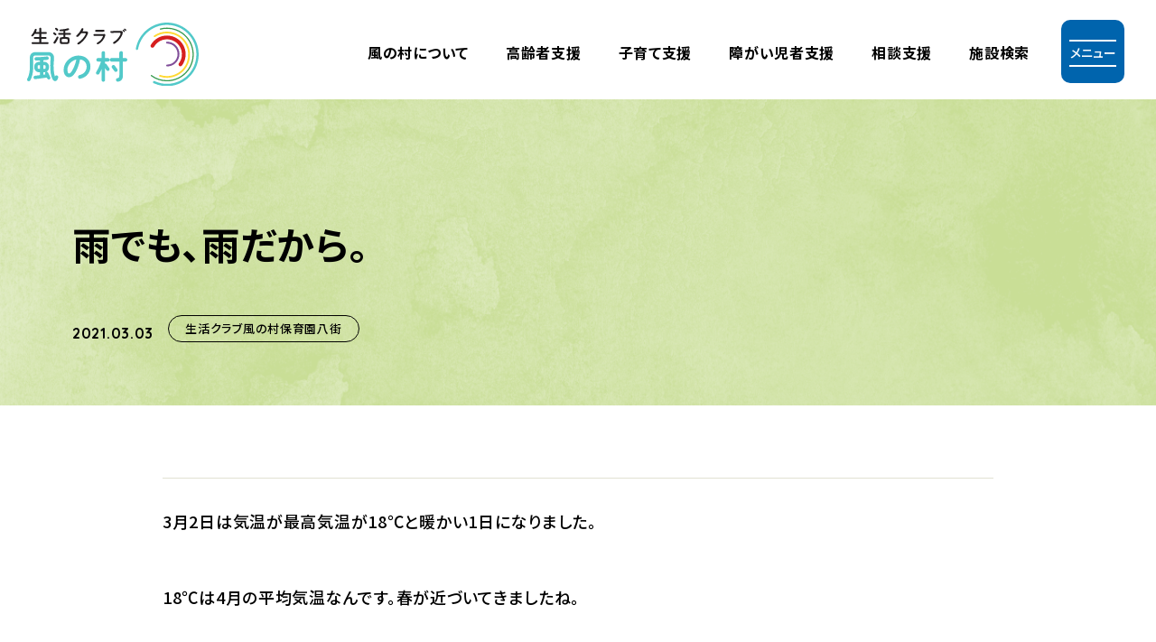

--- FILE ---
content_type: text/html; charset=UTF-8
request_url: https://kazenomura.jp/blog/%E9%9B%A8%E3%81%A7%E3%82%82%E3%80%81%E9%9B%A8%E3%81%A0%E3%81%8B%E3%82%89%E3%80%82/
body_size: 26119
content:
<!DOCTYPE html>
<html lang="ja">
<head>
<meta charset="UTF-8">
<!-- Google Tag Manager -->
  <script>(function(w,d,s,l,i){w[l]=w[l]||[];w[l].push({'gtm.start':
  new Date().getTime(),event:'gtm.js'});var f=d.getElementsByTagName(s)[0],
  j=d.createElement(s),dl=l!='dataLayer'?'&l='+l:'';j.async=true;j.src=
  'https://www.googletagmanager.com/gtm.js?id='+i+dl;f.parentNode.insertBefore(j,f);
  })(window,document,'script','dataLayer','GTM-MF764KH');</script>
<!-- End Google Tag Manager -->
    <title>雨でも、雨だから。｜生活クラブ風の村【社会福祉法人生活クラブ】</title>
        <meta name="description" content="生活クラブ風の村の事業所だよりです。">
    <meta name="keywords" content="保育園,児童養護,高齢者,子育て,障がい児,障がい者,相談,千葉県,福祉支援,社会福祉法人,生活クラブ,風の村">
  <link rel="shortcut icon" href="/corporate/wp-content/themes/corporate_renewal/img/common/favicon.ico" type="image/vnd.microsoft.ico">
  <link rel="icon" href="/corporate/wp-content/themes/corporate_renewal/img/common/favicon.ico" type="image/vnd.microsoft.icon">
  <link rel="apple-touch-icon" href="/corporate/wp-content/themes/corporate_renewal/img/common/apple-touch-icon.png">
  <meta http-equiv="X-UA-Compatible" content="ie=edge">
  <meta name="format-detection" content="telephone=no">
  <meta name="viewport" content="width=device-width, initial-scale=1.0">
  <meta name="apple-mobile-web-app-capable" content="yes">
  <meta name="apple-mobile-web-app-status-bar-style" content="default">
    <meta property="og:type" content="article">
      <meta property="og:title" content="雨でも、雨だから。｜生活クラブ風の村【社会福祉法人生活クラブ】">
      <meta property="og:url" content="https://kazenomura.jp/blog/%e9%9b%a8%e3%81%a7%e3%82%82%e3%80%81%e9%9b%a8%e3%81%a0%e3%81%8b%e3%82%89%e3%80%82/">
    <meta property="og:image" content="https://kazenomura.jp/corporate/wp-content/themes/corporate_renewal/img/common/ogp.png">
  <meta property="og:site_name" content="生活クラブ風の村【社会福祉法人生活クラブ】">
    <meta property="og:description" content="生活クラブ風の村の事業所だよりです。">
    <meta property="og:locale" content="ja_JP">
    <meta name="twitter:url" content="https://kazenomura.jp/blog/%e9%9b%a8%e3%81%a7%e3%82%82%e3%80%81%e9%9b%a8%e3%81%a0%e3%81%8b%e3%82%89%e3%80%82/" />
    <meta name="twitter:card" content="summary_large_image">
    <meta name="twitter:title" content="雨でも、雨だから。｜生活クラブ風の村【社会福祉法人生活クラブ】">
      <meta name="twitter:description" content="生活クラブ風の村の事業所だよりです。">
    <meta name="twitter:image" content="https://kazenomura.jp/corporate/wp-content/themes/corporate_renewal/img/common/ogp.png">
  <link rel="stylesheet" href="/corporate/wp-content/themes/corporate_renewal/css/common/foundation.css?230403">
  <link rel="stylesheet" href="/corporate/wp-content/themes/corporate_renewal/css/common/object.css?240603">
  <link rel="stylesheet" href="/corporate/wp-content/themes/corporate_renewal/css/common/project.css?250311">
  <link rel="stylesheet" href="/corporate/wp-content/themes/corporate_renewal/css/common/slick.css">
  <link rel="stylesheet" href="/corporate/wp-content/themes/corporate_renewal/css/common/slick-theme.css">
        
  <!--google font-->
  <link rel="preconnect" href="https://fonts.googleapis.com">
  <link rel="preconnect" href="https://fonts.gstatic.com" crossorigin>
  <link href="https://fonts.googleapis.com/css2?family=Noto+Sans+JP:wght@500;700&family=Quicksand:wght@700&display=swap" rel="stylesheet">
</head>

<body>
<!-- Google Tag Manager (noscript) -->
<noscript><iframe src="https://www.googletagmanager.com/ns.html?id=GTM-MF764KH"
height="0" width="0" style="display:none;visibility:hidden"></iframe></noscript>
<!-- End Google Tag Manager (noscript) -->
<header class="p-header  " role="banner">
  <div class="p-header_wrapper">
        <div class="p-header_top">
      <a href="/"><img class="p-header_logo_img" src="/corporate/wp-content/themes/corporate_renewal/img/common/p-logo.svg" alt="生活クラブ風の村"></a>
    </div>
        <button class="p-header_btn js-btn">
      <span></span>
      <span></span>
      <span class="p-header_btn_txt js-header_btn_txt">メニュー</span>
    </button>
    <nav id="menu" class="p-header_nav" role="navigation">
      <ul class="p-header_list_wrapper">
          <li class="p-header_list"><a href="/company/" class="p-header_list_link c-hover_border_left_to_right">風の村について</a></li>
          <li class="p-header_list"><a href="/aged/" class="p-header_list_link c-hover_border_left_to_right">⾼齢者⽀援</a></li>
          <li class="p-header_list"><a href="/children/" class="p-header_list_link c-hover_border_left_to_right">⼦育て⽀援</a></li>
          <li class="p-header_list"><a href="/retardates/" class="p-header_list_link c-hover_border_left_to_right">障がい児者⽀援</a></li>
          <li class="p-header_list"><a href="/other/" class="p-header_list_link c-hover_border_left_to_right">相談支援</a></li>
          <li class="p-header_list"><a href="/facility_search/" class="p-header_list_link c-hover_border_left_to_right">施設検索</a></li>
          <!-- <li class="p-header_list is-logo"><a href="https://www.nippon-foundation.or.jp/" target="_blank" class="p-header_list_link_logo c-hover_opacity"><img class="p-header_logo_zaidan" src="/corporate/wp-content/themes/corporate_renewal/img/common/p-logo_nippon_foundation.svg" alt="日本財団"></a>
          </li> -->
          <li>
            <div class="js-nav p-header_nav_open">
              <div class="c-wrapper_middle">
                <a href="/"><img class="p-header_nav_open_logo" src="/corporate/wp-content/themes/corporate_renewal/img/common/p-logo.svg" alt="生活クラブ風の村"></a>
                <ul class="p-header_list_open_wrapper">
                  <li class="p-header_list_open">
                    <ul>
                      <li class="is-border_blue">
                        <a href="/" class="c-hover_border_left_to_right p-header_list_open_link">トップページ</a>
                      </li>
                    </ul>  
                  </li>
                  <li class="p-header_list_open">
                    <ul>
                      <li><a href="/aged/" class="c-hover_border_left_to_right  p-header_list_open_link">高齢者支援</a></li>
                      <li><a href="/children/" class="c-hover_border_left_to_right  p-header_list_open_link">子育て支援</a></li>
                      <li><a href="/retardates/" class="c-hover_border_left_to_right  p-header_list_open_link">障がい児者支援</a></li>
                      <li class="is-border_blue"><a href="/other/" class="c-hover_border_left_to_right  p-header_list_open_link">相談支援</a></li>
                    </ul>
                  </li>
                  <li class="p-header_list_open">
                    <ul>
                      <li><a href="/facility_search/" class="c-hover_border_left_to_right  p-header_list_open_link">施設検索</a></li>
                      <li><a href="/company/" class="c-hover_border_left_to_right  p-header_list_open_link">風の村について</a></li>
                      <li><a href="/news/" class="c-hover_border_left_to_right  p-header_list_open_link">お知らせ</a></li>
                      <li class="is-border_blue"><a href="/system/" class="c-hover_border_left_to_right  p-header_list_open_link">ソーシャルアクション</a></li>
                    </ul>
                  </li>
                  <li class="p-header_list_open">
                    <ul>
                      <li><a href="/seasonal_story/" class="c-hover_border_left_to_right p-header_list_open_link is-block"><span>インタビューコンテンツ</span><br>⽣活クラブ⾵の村の   Seasonal story</a></li>
                      <li class="is-border_blue is-information"><a href="/infomationdisclosure/" class="c-hover_border_left_to_right  p-header_list_open_link">情報公開</a></li>
                    </ul>
                  </li>
                </ul>
                <div class="p-header_bottom_wrapper">
                  <div class="p-header_bottom">
                    <a href="/documentrequest/" class="c-btn_middle_blue c-arrow_white">資料請求</a>
                    <a href="/contactus/" class="c-btn_middle_blue c-arrow_white">お問い合わせ</a>
                  </div>
                  <div class="p-header_bottom p-header_bottom_bnr_wrapper">
                    <a class="p-header_bottom_bnr c-hover_opacity" href="/recruit/" target="_blank">
                      <img class="js-img_switch" src="/corporate/wp-content/themes/corporate_renewal/img/common/p-footer_recruit_bnr_pc.png" alt="採⽤サイトはこちら">
                    </a>
                    <a class="p-header_bottom_bnr c-hover_opacity" target="_blank" href="https://www.youtube.com/channel/UCAt_t_9yFK_-hFN1xROlzPA">
                      <img class="js-img_switch" src="/corporate/wp-content/themes/corporate_renewal/img/common/p-footer_youtube_bnr_pc.png" alt="公式Youtube新しいタブで開きます">
                    </a>
                  </div>
                </div>
              </div>
            </div>
          </li>
      </ul>

    </nav>
  </div>
</header>
<main id="article_blog" role="main">
<section class="p-article_kv is-blog">
	<div class="p-article_kv_wrapper c-wrapper_middle">
		<h1 class="p-article_kv_ttl is-blog">雨でも、雨だから。</h1>
		<div class="p-article_kv_flex">
			<span class="p-article_kv_time is-blog">2021.03.03</span>
			<div class="p-article_kv_cat_wrapper">
													<a class="p-article_kv_cat is-blog c-hover_opacity" href="https://kazenomura.jp/?post_type=facility&p=204">
				生活クラブ風の村保育園八街				</a>
						</div>
		</div>
	</div>
</section>

<div class="p-article_area js-article is-blog js-fix_target"> 
	<div class="p-article_area_wrapper is-blog">
		<p>3月2日は気温が最高気温が18℃と暖かい1日になりました。</p>
<p>18℃は4月の平均気温なんです。春が近づいてきましたね。</p>

<p>「きょうはあったかいね」</p>
<p>「おそといきたいんだ～」</p>
<p>と保育者と子どもたちで会話をしていたら、</p>
<p>ザーーーーーーーーーー。　空は雨模様に・・・</p>

<p>「あめでもそとにいきたい！！！」</p>
<p>「あめだからあそびたいのに～」</p>
<p>と話す子もいました。</p>
<p>「いくら暖かくても、雨にずっと濡れていたら風邪をひいちゃうよ」</p>
<p>ああ、残念。</p>
<p>と思いきや、かぜぐみの声が届いたのでしょうか。雨脚が弱まりました。</p>
<p><a href="https://kazenomura.jp/corporate/wp-content/uploads/2021/03/DSCN6720.jpg"><img loading="lazy" decoding="async" class="alignnone size-medium wp-image-21938" src="https://kazenomura.jp/corporate/wp-content/uploads/2021/03/DSCN6720-300x225.jpg" alt="" width="300" height="225" srcset="https://kazenomura.jp/corporate/wp-content/uploads/2021/03/DSCN6720-300x225.jpg 300w, https://kazenomura.jp/corporate/wp-content/uploads/2021/03/DSCN6720-1024x768.jpg 1024w, https://kazenomura.jp/corporate/wp-content/uploads/2021/03/DSCN6720-768x576.jpg 768w, https://kazenomura.jp/corporate/wp-content/uploads/2021/03/DSCN6720-1536x1152.jpg 1536w, https://kazenomura.jp/corporate/wp-content/uploads/2021/03/DSCN6720-2048x1536.jpg 2048w, https://kazenomura.jp/corporate/wp-content/uploads/2021/03/DSCN6720-220x165.jpg 220w, https://kazenomura.jp/corporate/wp-content/uploads/2021/03/DSCN6720-350x263.jpg 350w, https://kazenomura.jp/corporate/wp-content/uploads/2021/03/DSCN6720-1000x750.jpg 1000w" sizes="auto, (max-width: 300px) 100vw, 300px" /></a></p>
<p>「おそといけるよね！」</p>
<p>カッパを着て園庭であそんでいるお兄さん・お姉さんに続けと、足をまくって水遊びする気満々です。</p>

<p>ですが、「あ～、あめであそびたかったのに」と話す子どももいて、少し気落ちしていました。</p>


<p>園庭にでると、水道をシャワーのようにしてあそんでいるお兄さんたちを見て、</p>
<p>「あれ？これってあめじゃない？」</p>
<p>「はいってみる？」</p>
<p><a href="https://kazenomura.jp/corporate/wp-content/uploads/2021/03/DSCN6725.jpg"><img loading="lazy" decoding="async" class="alignnone size-medium wp-image-21939" src="https://kazenomura.jp/corporate/wp-content/uploads/2021/03/DSCN6725-300x225.jpg" alt="" width="300" height="225" srcset="https://kazenomura.jp/corporate/wp-content/uploads/2021/03/DSCN6725-300x225.jpg 300w, https://kazenomura.jp/corporate/wp-content/uploads/2021/03/DSCN6725-1024x768.jpg 1024w, https://kazenomura.jp/corporate/wp-content/uploads/2021/03/DSCN6725-768x576.jpg 768w, https://kazenomura.jp/corporate/wp-content/uploads/2021/03/DSCN6725-1536x1152.jpg 1536w, https://kazenomura.jp/corporate/wp-content/uploads/2021/03/DSCN6725-2048x1536.jpg 2048w, https://kazenomura.jp/corporate/wp-content/uploads/2021/03/DSCN6725-220x165.jpg 220w, https://kazenomura.jp/corporate/wp-content/uploads/2021/03/DSCN6725-350x263.jpg 350w, https://kazenomura.jp/corporate/wp-content/uploads/2021/03/DSCN6725-1000x750.jpg 1000w" sizes="auto, (max-width: 300px) 100vw, 300px" /></a></p>
<p>「はいりた～い！」</p>
<p>「いってみようよ！！」</p>
<p><a href="https://kazenomura.jp/corporate/wp-content/uploads/2021/03/DSCN6728.jpg"><img loading="lazy" decoding="async" class="alignnone size-medium wp-image-21940" src="https://kazenomura.jp/corporate/wp-content/uploads/2021/03/DSCN6728-300x225.jpg" alt="" width="300" height="225" srcset="https://kazenomura.jp/corporate/wp-content/uploads/2021/03/DSCN6728-300x225.jpg 300w, https://kazenomura.jp/corporate/wp-content/uploads/2021/03/DSCN6728-1024x768.jpg 1024w, https://kazenomura.jp/corporate/wp-content/uploads/2021/03/DSCN6728-768x576.jpg 768w, https://kazenomura.jp/corporate/wp-content/uploads/2021/03/DSCN6728-1536x1152.jpg 1536w, https://kazenomura.jp/corporate/wp-content/uploads/2021/03/DSCN6728-2048x1536.jpg 2048w, https://kazenomura.jp/corporate/wp-content/uploads/2021/03/DSCN6728-220x165.jpg 220w, https://kazenomura.jp/corporate/wp-content/uploads/2021/03/DSCN6728-350x263.jpg 350w, https://kazenomura.jp/corporate/wp-content/uploads/2021/03/DSCN6728-1000x750.jpg 1000w" sizes="auto, (max-width: 300px) 100vw, 300px" /></a></p>
<p>「きゃあ～！！！」</p>
<p>雨は降っていないけど、念願の雨あそび。</p>
<p><a href="https://kazenomura.jp/corporate/wp-content/uploads/2021/03/DSCN6734.jpg"><img loading="lazy" decoding="async" class="alignnone size-medium wp-image-21943" src="https://kazenomura.jp/corporate/wp-content/uploads/2021/03/DSCN6734-300x225.jpg" alt="" width="300" height="225" srcset="https://kazenomura.jp/corporate/wp-content/uploads/2021/03/DSCN6734-300x225.jpg 300w, https://kazenomura.jp/corporate/wp-content/uploads/2021/03/DSCN6734-1024x768.jpg 1024w, https://kazenomura.jp/corporate/wp-content/uploads/2021/03/DSCN6734-768x576.jpg 768w, https://kazenomura.jp/corporate/wp-content/uploads/2021/03/DSCN6734-1536x1152.jpg 1536w, https://kazenomura.jp/corporate/wp-content/uploads/2021/03/DSCN6734-2048x1536.jpg 2048w, https://kazenomura.jp/corporate/wp-content/uploads/2021/03/DSCN6734-220x165.jpg 220w, https://kazenomura.jp/corporate/wp-content/uploads/2021/03/DSCN6734-350x263.jpg 350w, https://kazenomura.jp/corporate/wp-content/uploads/2021/03/DSCN6734-1000x750.jpg 1000w" sizes="auto, (max-width: 300px) 100vw, 300px" /></a></p>
<p>「こうしたらぬれないんだよ～」</p>
<p>すごい！大発見！</p>


<p>「今日はお洋服濡れちゃったから、早めにお部屋に入ろうね。」</p>

<p>子どもたちとお部屋に入り、ゆったりと過ごす中で、描画活動を行いました。</p>
<p>「お外で楽しかったことを描いてみようよ」</p>
<p>そんな大人の声に反応してペンを走らせていた子がいたのでお話を聞いてみると、</p>
<p><a href="https://kazenomura.jp/corporate/wp-content/uploads/2021/03/DSCN6736.jpg"><img loading="lazy" decoding="async" class="alignnone size-medium wp-image-21941" src="https://kazenomura.jp/corporate/wp-content/uploads/2021/03/DSCN6736-300x225.jpg" alt="" width="300" height="225" srcset="https://kazenomura.jp/corporate/wp-content/uploads/2021/03/DSCN6736-300x225.jpg 300w, https://kazenomura.jp/corporate/wp-content/uploads/2021/03/DSCN6736-1024x768.jpg 1024w, https://kazenomura.jp/corporate/wp-content/uploads/2021/03/DSCN6736-768x576.jpg 768w, https://kazenomura.jp/corporate/wp-content/uploads/2021/03/DSCN6736-1536x1152.jpg 1536w, https://kazenomura.jp/corporate/wp-content/uploads/2021/03/DSCN6736-2048x1536.jpg 2048w, https://kazenomura.jp/corporate/wp-content/uploads/2021/03/DSCN6736-220x165.jpg 220w, https://kazenomura.jp/corporate/wp-content/uploads/2021/03/DSCN6736-350x263.jpg 350w, https://kazenomura.jp/corporate/wp-content/uploads/2021/03/DSCN6736-1000x750.jpg 1000w" sizes="auto, (max-width: 300px) 100vw, 300px" />　　</a><a href="https://kazenomura.jp/corporate/wp-content/uploads/2021/03/DSCN6738.jpg"><img loading="lazy" decoding="async" class="alignnone size-medium wp-image-21942" src="https://kazenomura.jp/corporate/wp-content/uploads/2021/03/DSCN6738-300x225.jpg" alt="" width="300" height="225" srcset="https://kazenomura.jp/corporate/wp-content/uploads/2021/03/DSCN6738-300x225.jpg 300w, https://kazenomura.jp/corporate/wp-content/uploads/2021/03/DSCN6738-1024x768.jpg 1024w, https://kazenomura.jp/corporate/wp-content/uploads/2021/03/DSCN6738-768x576.jpg 768w, https://kazenomura.jp/corporate/wp-content/uploads/2021/03/DSCN6738-1536x1152.jpg 1536w, https://kazenomura.jp/corporate/wp-content/uploads/2021/03/DSCN6738-2048x1536.jpg 2048w, https://kazenomura.jp/corporate/wp-content/uploads/2021/03/DSCN6738-220x165.jpg 220w, https://kazenomura.jp/corporate/wp-content/uploads/2021/03/DSCN6738-350x263.jpg 350w, https://kazenomura.jp/corporate/wp-content/uploads/2021/03/DSCN6738-1000x750.jpg 1000w" sizes="auto, (max-width: 300px) 100vw, 300px" /></a></p>
<p>「これ、あめ！これ、みずたまり！」</p>
<p>楽しかった思いを絵として表現し、伝えてくれました。</p>
<p>”ほんとうに楽しかったんだな。”　楽しい気持ちは伝染します。聞いているこちらも笑顔になりました。</p>

<p>この日は暖かかったのですが、まだ寒暖差がある日々は続きそうです。</p>
<p>体調に注意しながら過ごしていきたいですね。</p>
		<div class ="layout">
			
<div class="layout_area area_">
</div><!-- //.layout_area -->
		</div>
		<div class="p-article_paging">
					<div class='p-article_paging_prev p-article_paging_side'><a href='https://kazenomura.jp/blog/%e3%81%ad%e3%82%80%e3%83%bb%e3%81%9d%e3%82%89%e3%81%90%e3%81%bf%e3%81%ae%e7%af%80%e5%88%86%e3%81%8a%e3%81%9f%e3%81%ae%e3%81%97%e3%81%bf%e4%bc%9a/'>前の記事</a></div><div class='p-article_paging_next p-article_paging_side'><a href='https://kazenomura.jp/blog/%e6%8e%98%e3%81%a3%e3%81%9f%e5%85%88%e3%81%ab%e3%81%af/'>次の記事</a></div>				</div>
		<div class="p-article_paging_back is-blog"><a class="c-btn_large_blue  c-arrow_white" href='https://kazenomura.jp//blog'>事業所だより一覧</a></div>
	</div>
</div>








  <div class="p-bnr">
	<div class="p-bnr_recruit p-bnr_content">
		<h2 class="p-bnr_recruit_ttl">
      <img class="p-bnr_recruit_ttl_img" src="/corporate/wp-content/themes/corporate_renewal/img/common/p-bnr_recruit_en.png" alt="Recruit">
      ⾵の村で⼀緒に働きませんか？
    </h2>
    <a class="c-btn_large_blue c-arrow_white p-bnr_btn" href="/recruit/">採用サイトはこちら</a>
  </div>
  <div class="p-bnr_universal p-bnr_content">
    <h2><a class="p-bnr_universal_link c-arrow_green" href="/universal/">ユニバーサル就労の取り組み</a></h2>
    <p class="p-bnr_universal_ttl">NPO法⼈ユニバーサル就労ネットワークちばと連携</p>
  </div>
</div>
  
<div class="p-breadcrumbs">
  <div class="p-breadcrumbs_wrapper">
    <ul class="p-breadcrumbs_list_wrapper">
              <li class="p-breadcrumbs_list"><a class="c-hover_opacity" href="/">トップページ</a></li> 
             
             
             
             
             
             
             
                  <li class="p-breadcrumbs_list"><a class="c-hover_opacity" href="/blog/">事業所だより</a></li>
          <li class="p-breadcrumbs_list"><a class="c-hover_opacity" href="/new_blog/">新着事業所だより一覧</a></li>
          <li class="p-breadcrumbs_list">雨でも、雨だから。</li>
           
         
        
    </ul>
  </div>
</div>

    

</main>
<footer class="p-footer">
  <div class="p-footer_wrapper c-wrapper_middle">
    <div class="p-footer_content">
      <h2 class="p-footer_ttl"><img src="/corporate/wp-content/themes/corporate_renewal/img/common/p-logo.svg" alt="生活クラブ風の村">生活クラブ風の村（社会福祉法人生活クラブ）<span class="p-footer_ttl_sub">居住支援法人</span></h2>
      <div class="p-footer_about">
        <h3 class="p-footer_about_ttl c-ttl_small">事業本部</h3>
        <p class="p-footer_about_txt">〒285-0837<br class="u-pc_show">千葉県佐倉市王子台 1-28-8 ちばぎん臼井ビル 4階</p>
        <dl class="p-footer_about_content_wrapper">
          <dt class="p-footer_about_content_ttl">TEL</dt>
          <dd class="p-footer_about_content_txt"><a href="tel:043-497-5333">043-497-5333</a></dd>
        </dl>
        <dl class="p-footer_about_content_wrapper">
          <dt class="p-footer_about_content_ttl">FAX</dt>
          <dd class="p-footer_about_content_txt">043-497-5334</dd>
        </dl>
      </div>
    </div>
    <div>
      <div class="p-footer_link_content">
        <div class="p-footer_link">
          <h3 class="p-footer_link_ttl c-ttl_small">⽀援事業について</h3>
          <ul class="p-footer_link_list_wrapper">
            <li class="p-footer_link_list">
              <ul>
                <li><a class="c-hover_border_left_to_right" href="/aged/">⾼齢者⽀援</a></li>
                <li><a class="c-hover_border_left_to_right" href="/children/">⼦育て⽀援</a></li>
                <li><a class="c-hover_border_left_to_right" href="/retardates/">障がい児者⽀援</a></li>
              </ul>
            </li>
            <li class="p-footer_link_list">
              <ul>
                <li><a class="c-hover_border_left_to_right" href="/other/">相談⽀援</a></li>
                <li><a class="c-hover_border_left_to_right" href="/facility_search/">施設検索</a></li>
                <li><a class="c-hover_border_left_to_right" href="/blog/">事業所だより</a></li>
              </ul>
            </li>
          </ul>
        </div>
        <div class="p-footer_link">
          <h3 class="p-footer_link_ttl c-ttl_small">法人について</h3>
          <ul class="p-footer_link_list_wrapper">
            <li class="p-footer_link_list">
              <ul>
                <li><a class="c-hover_border_left_to_right" href="/company/">風の村について</a></li>
                <li><a class="c-hover_border_left_to_right" href="/universal/">ユニバーサル就労</a></li>
              </ul>
            </li>
            <li class="p-footer_link_list">
              <ul>
                <li><a class="c-hover_border_left_to_right" href="/system/">ソーシャルアクション</a></li>
                <li><a class="c-hover_border_left_to_right" href="/right/">利⽤者の権利擁護</a></li>
                <li class="is-left"><a class="c-hover_border_left_to_right" href="/link/">風の村関連リンク</a></li>
                <li><a class="c-hover_border_left_to_right" href="/infomationdisclosure/">情報公開</a></li>
              </ul>
            </li>
          </ul>
        </div>
        <div class="p-footer_link">
           <a class="p-footer_link_bnr c-hover_opacity" href="/recruit/" target="_blank">
            <img class="js-img_switch" src="/corporate/wp-content/themes/corporate_renewal/img/common/p-footer_recruit_bnr_pc.png" alt="採⽤サイトはこちら">
           </a>
           <a class="p-footer_link_bnr c-hover_opacity" target="_blank" href="https://www.youtube.com/channel/UCAt_t_9yFK_-hFN1xROlzPA">
            <img class="js-img_switch" src="/corporate/wp-content/themes/corporate_renewal/img/common/p-footer_youtube_bnr_pc.png" alt="公式Youtube新しいタブで開きます">
           </a>
        </div>
      </div>
      <div class="p-footer_btn">
        <a href="/donation/" class="c-btn_middle_blue c-arrow_white">ご寄附について</a>
        <a href="/documentrequest/" class="c-btn_middle_blue c-arrow_white">資料請求</a>
        <a href="/contactus/" class="c-btn_middle_blue c-arrow_white">お問い合わせ</a>
      </div>
    </div>
  </div>
  <div class="p-footer_bottom">
    <div class="c-wrapper_large p-footer_bottom_content">
      <div class="p-footer_bottom_link">
        <a href="/personal_information/" class="c-hover_opacity">個⼈情報保護⽅針</a>
      </div>
      <p class="p-footer_bottom_copy">&copy;2023 社会福祉法人生活クラブ</p>
    </div>
  </div>
</footer>



  
<script src="/corporate/wp-content/themes/corporate_renewal/js/vendor/jquery.js"></script>
<script src="/corporate/wp-content/themes/corporate_renewal/js/vendor/lazysizes.min.js"></script>
<script src="/corporate/wp-content/themes/corporate_renewal/js/vendor/slick.js"></script>
<script src="/corporate/wp-content/themes/corporate_renewal/js/vendor/gsap.min.js"></script>
<script src="/corporate/wp-content/themes/corporate_renewal/js/vendor/ScrollTrigger.min.js"></script>
<script src="/corporate/wp-content/themes/corporate_renewal/js/main.js?240603"></script>
  
</body>
</html>


--- FILE ---
content_type: text/css
request_url: https://kazenomura.jp/corporate/wp-content/themes/corporate_renewal/css/common/foundation.css?230403
body_size: 2269
content:
@charset "UTF-8";

html,
body,
div,
span,
applet,
object,
iframe,
h1,
h2,
h3,
h4,
h5,
h6,
p,
blockquote,
pre,
a,
abbr,
acronym,
address,
big,
cite,
code,
del,
dfn,
em,
img,
ins,
kbd,
q,
s,
samp,
small,
strike,
strong,
sub,
sup,
tt,
var,
b,
u,
i,
center,
dl,
dt,
dd,
ol,
ul,
li,
fieldset,
form,
label,
input,
button,
legend,
table,
caption,
tbody,
tfoot,
thead,
tr,
th,
td,
article,
aside,
canvas,
details,
embed,
figure,
figcaption,
footer,
header,
hgroup,
menu,
nav,
output,
ruby,
section,
summary,
time,
mark,
audio,
video {
  margin: 0;
  padding: 0;
  border: 0;
  font: inherit;
  font-size: 100%;
  vertical-align: baseline;
}

sup {
  position: relative;
  top: -0.1em;
  font-size: 70%;
  vertical-align: top;
}

sub {
  position: relative;
  font-size: 70%;
  vertical-align: bottom;
}

article,
aside,
details,
figcaption,
figure,
footer,
header,
hgroup,
menu,
nav,
section,
main {
  display: block;
}

body {
  line-height: 1;
}

ol,
ul {
  list-style: none;
}

blockquote,
q {
  quotes: none;
}

blockquote:before,
blockquote:after,
q:before,
q:after {
  content: '';
  content: none;
}

table {
  border-collapse: collapse;
  border-spacing: 0;
}

*,
*:before,
*:after {
  -webkit-box-sizing: border-box;
  -o-box-sizing: border-box;
  -ms-box-sizing: border-box;
  box-sizing: border-box;
}

*::-moz-selection {
  background: #000000;
  color: #fff;
}

*::selection {
  background: #000000;
  color: #fff;
}

html {
  font-size: 62.5%;
}

body {
  -webkit-font-feature-settings: "palt";
  -webkit-font-smoothing: antialiased;
  -webkit-text-size-adjust: 100%;
  min-width: 128rem;
  color: #000000;
  font-family: "Noto Sans JP", "游ゴシック","YuGothic", "Hiragino Kaku Gothic Pro" , "Lucida Grande", "Osaka","Verdana", "ＭＳ Ｐゴシック", "メイリオ", sans-serif;
  font-feature-settings: "palt";
  font-size: 1.8rem;
  font-weight: 400;
  letter-spacing: .04em;
  line-height: 2;
  text-align: left;
}

a {
  color: #000000;
  text-decoration: none;
}

img {
  -webkit-backface-visibility: hidden;
  max-width: 100%;
}

button {
  -webkit-appearance: none;
  -moz-appearance: none;
  appearance: none;
  padding: 0;
  border: none;
  background: none;
  color: inherit;
}

main {
  min-width: 128rem;
}

@media screen and (max-width: 23.375em) {
  html {
    font-size: 51.5%;
  }
}

@media screen and (max-width: 47.9375em) {
  body {
    min-width: 0;
    font-size: 1.5rem;
    letter-spacing: .04em;
  }
  main {
    min-width: 0;
  }
}


